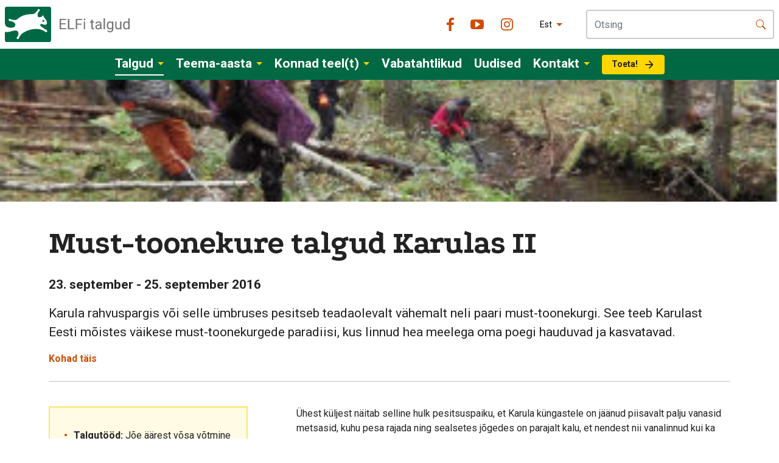

--- FILE ---
content_type: text/html; charset=utf-8
request_url: https://www.talgud.ee/talgud/tulevased-talgud/musttoonekure-talgud-karulas-ii-1
body_size: 11240
content:
<!DOCTYPE html>
<html class="public" lang="et">
<head prefix="og: http://ogp.me/ns#">
  
  
<!--[if IE]><meta http-equiv="X-UA-Compatible" content="IE=edge"><![endif]-->


<meta http-equiv="Content-Type" content="text/html; charset=utf-8">
<meta name="viewport" content="width=device-width, initial-scale=1, maximum-scale=1, user-scalable=no">
<meta name="format-detection" content="telephone=no">



  <link rel="icon" href="/favicon.ico" type="image/x-icon">
  <link rel="shortcut icon" href="/favicon.ico" type="image/ico">
  <link rel="shortcut icon" href="/favicon.ico" type="image/x-icon">





<!--[if lt IE 9]><link href="/stylesheets/ie8.css?v=1" media="screen" rel="stylesheet" type="text/css" /><![endif]-->

<link rel="stylesheet" href="//static.voog.com/libs/edicy-search/latest/edicy-search.css">


<link rel="preconnect" href="https://fonts.gstatic.com">
<link href="https://fonts.googleapis.com/css2?family=Podkova:wght@400;500;600;700;800&display=swap" rel="stylesheet">
<link href="https://fonts.googleapis.com/css2?family=Roboto:wght@100;300;400;500;700;900&display=swap" rel="stylesheet">
<link href="https://cdn.jsdelivr.net/npm/bootstrap@5.0.0-beta3/dist/css/bootstrap.min.css" rel="stylesheet" integrity="sha384-eOJMYsd53ii+scO/bJGFsiCZc+5NDVN2yr8+0RDqr0Ql0h+rP48ckxlpbzKgwra6" crossorigin="anonymous">

<style type="text/css" data-voog-style> :root { --content-body-line-height: 1.3; --content-body-font-size: 18px; --content-body-color: #727272; --content-link-font-weight: 400; --content-link-hover-font-weight: 400; --content-link-font-style: normal; --content-link-hover-font-style: normal; --content-link-text-decoration: none; --content-link-hover-text-decoration: none; --content-link-text-transform: none; --content-link-hover-text-transform: none; --content-link-color: #0066bb; --content-link-hover-color: rgba(0, 102, 187, 0.8);} </style>
<link href="/stylesheets/talgud_style.css?v=2.7" media="screen" rel="stylesheet" type="text/css" />


<script src="/javascripts/modernizr-custom.min.js"></script>
<script src="https://code.jquery.com/jquery-3.2.1.slim.min.js" integrity="sha384-KJ3o2DKtIkvYIK3UENzmM7KCkRr/rE9/Qpg6aAZGJwFDMVNA/GpGFF93hXpG5KkN" crossorigin="anonymous"></script>
<script src="https://cdnjs.cloudflare.com/ajax/libs/popper.js/1.12.9/umd/popper.min.js" integrity="sha384-ApNbgh9B+Y1QKtv3Rn7W3mgPxhU9K/ScQsAP7hUibX39j7fakFPskvXusvfa0b4Q" crossorigin="anonymous"></script>
<script src="https://maxcdn.bootstrapcdn.com/bootstrap/4.0.0/js/bootstrap.min.js" integrity="sha384-JZR6Spejh4U02d8jOt6vLEHfe/JQGiRRSQQxSfFWpi1MquVdAyjUar5+76PVCmYl" crossorigin="anonymous"></script>


<title>Must-toonekure talgud Karulas II – ELFi Loodustalgud</title>
<meta property="og:type" content="website">
<meta property="og:url" content="https://www.talgud.ee/talgud/tulevased-talgud">
<meta property="og:title" content="">
<meta property="og:site_name" content="ELFi Loodustalgud">





  <meta property="og:image" content="https://www.talgud.ee/photos/Abruka2022_Merje1_large.JPG">
  <meta property="og:image:type" content="image/jpeg">
  <meta property="og:image:width" content="1280">
  <meta property="og:image:height" content="853">








<script type="application/ld+json">{"@context":"http://schema.org","@type":"BreadcrumbList","itemListElement":[{"@type":"ListItem","position":1,"item":{"@id":"https://www.talgud.ee/et","name":"Avaleht"}},{"@type":"ListItem","position":2,"item":{"@id":"https://www.talgud.ee/talgud","name":"Talgud"}},{"@type":"ListItem","position":3,"item":{"@id":"https://www.talgud.ee/talgud/tulevased-talgud","name":"Tulevased talgud"}},{"@type":"ListItem","position":4,"item":{"@id":"https://www.talgud.ee/talgud/tulevased-talgud/musttoonekure-talgud-karulas-ii-1","name":"Must-toonekure talgud Karulas II"}}]}</script>



<script async src="/javascripts/checkout.min.js?v=1.11"></script>

<!-- Start cookieyes banner --> <script id="cookieyes" type="text/javascript" src="https://cdn-cookieyes.com/client_data/a25d2ce7c50d40b0e511bbca/script.js"></script> <!-- End cookieyes banner -->

  

<style type="text/css" data-voog-style-variables>:root {--container-max-width: 1120px;
--container-max-wider-width: 1366px;
}
</style><script>(function(d){if(function(){var r,s=d.createElement("style");s.innerHTML="root: { --tmp: red; }";d.head.appendChild(s);r=!!(window.CSS&&CSS.supports&&CSS.supports("color","var(--tmp)"));s.parentNode.removeChild(s);return!r}()){var ds1="[data-voog-style]",ds2="[data-voog-style-variables]",rv=/(--[A-Za-z\d_-]+?)\s*:\s*(.+?)\s*;/gi,rx=/[^\s;]+\s*:\s*[^{;}\n]*?var\(\s*.+?\s*\)\s*[^;}\n]*?;/gi,sv=d.querySelectorAll(ds1+","+ds2),s=d.querySelectorAll(ds1),i=0,src="",vars={},m;for(;i<sv.length;src+=sv[i++].innerHTML);while((m=rv.exec(src))!==null&&(vars[m[1]]=m[2]));for(i=s.length;i--;){s[i].innerHTML=s[i].innerHTML.replace(rx,function(r){var sr=r,rep=false;sr=sr.replace(/var\(\s*(.+?)\s*\)/gi,function(st,k){if(vars[k]!==undefined){rep=true;return vars[k]}else{return st}});return rep?sr+r:r})}}})(document);
</script>
<script>VoogEcommerce = { storeInfo: {"currency":"EUR","tax_rate":"24.0","price_entry_mode":"net","currency_symbol":"€","decimal_places":2,"default_language":"et","dimension_display_unit":"cm","dimension_unit":"m","is_publicly_unavailable":false,"min_cart_total":"0.0","missing_required_settings":[],"missing_required_settings?":false,"preferred_payment_types":[],"shopping_cart_version":2,"terms_agreement_required":true,"weight_display_unit":"kg","weight_unit":"kg","company_name":"ELF Talgud","bank_details":"EE282200221005100292","terms_url":"/kontakt/talgukontor/muugitingimused","products_url_slug":"products","address":{"company_name":"SA Eestimaa Looduse Fond","address1":"Staadioni 67","address2":null,"city":"Tartu","zip_code":"51008","state":"Tartumaa","country_code":"ee"},"email":"talgukontor@elfond.ee"}, hasProducts: true };</script>
<link href="//static.voog.com/libs/voog-ecommerce/1.9.2/shopping-cart-v2.css" media="screen" rel="stylesheet" />
</head>

<body class="talgu-page">
  



<div class="headercontainer">
<div class="top-header">
  
  <div class="container-fluid top-alert body-m " style="display: none">
    <div class="alert-message">
      
    </div>
    <img src="/assets/close-icon.svg" class="alert-close ">
  </div>
  
</div>
<div class="menu-header">
  <div class="d-flex flex-wrap p-2 justify-content-between align-items-center container container-wide logo-header">
      <div class="header-menu-top"><a href="/et" class="navbar-brand text-muted"><img src="/assets/logo-header.svg"></a></div>
      <button class="navbar-toggler d-lg-none mobile-menu-button" type="button" aria-controls="navbarSupportedContent" aria-expanded="false" aria-label="Toggle navigation">
          <span class="navbar-toggler-icon"></span>
        </button>
      <div class="header-right d-none d-lg-flex justify-content-center align-items-center header-menu-bottom">
        <ul class="mobile-lang-menu d-lg-none">
  
    <li class="menu-item"><a class="menu-link lang-flag lang-flag-et active" href="/talgud/tulevased-talgud" data-lang-code="et">Est</a></li>
  
    <li class="menu-item"><a class="menu-link lang-flag lang-flag-en" href="/en" data-lang-code="en">Eng</a></li>
  
    <li class="menu-item"><a class="menu-link lang-flag lang-flag-ru" href="/ru" data-lang-code="ru">Rus</a></li>
  
  
</ul>

        <div class="socials-list header-color">
          <div class="first"><a href="http://facebook.com/Eestimaa.Looduse.Fond" class="social-facebook" target="_blank"></a></div>
          <div class="second"><a href="https://www.youtube.com/EestimaaLooduseFond" class="social-youtube" target="_blank"></a></div>
          <div><a href="http://instagram.com/eestimaa.looduse.fond" class="social-instagram" target="_blank"></a></div>
        </div>
        
          <div class="menu-lang d-none d-lg-flex">
            <!-- Use this code if you want a select type language menu -->
<div class="dropdown lang-menu">
  
  <button class="btn btn-secondary dropdown-toggle" type="button" id="dropdownMenu2" data-toggle="dropdown" aria-haspopup="true" aria-expanded="false">
    
      
        Est
      
      
    
      
      
    
      
      
    
  </button>
  <div class="dropdown-menu" aria-labelledby="dropdownMenu2">
    
      <a href="/talgud/tulevased-talgud" class="dropdown-item  active " type="button">Est</a>
    
      <a href="/en" class="dropdown-item " type="button">Eng</a>
    
      <a href="/ru" class="dropdown-item " type="button">Rus</a>
    
    
  </div>
</div>




          </div>
        
        <div class="search-container">
          

  <div class="search js-search js-modal-overlay">
    <div class="search-inner js-modal">
      <form id="search" class="search-form js-search-form form-inline d-flex" method="get" action="#">
        <div class="input-group header-search">
          <input type="text" class="form-control search-input js-search-input js-input-dynamic" placeholder="Otsing" aria-label="Input group example" aria-describedby="basic-addon1" id="onpage_search">
          <span class="input-group-text search-submit js-search-submit" id="basic-addon1">
            <svg xmlns="http://www.w3.org/2000/svg" width="16" height="16" fill="currentColor" class="bi bi-search" viewBox="0 0 16 16">
              <path d="M11.742 10.344a6.5 6.5 0 1 0-1.397 1.398h-.001c.03.04.062.078.098.115l3.85 3.85a1 1 0 0 0 1.415-1.414l-3.85-3.85a1.007 1.007 0 0 0-.115-.1zM12 6.5a5.5 5.5 0 1 1-11 0 5.5 5.5 0 0 1 11 0z"></path>
            </svg>
          </span>
        </div>
      </form>
    </div>
  </div>


        </div>
      </div>
      
  </div>
<nav class="navbar d-none d-lg-flex navbar-expand-lg tertiary-bg mainmenu">
    

    <div class="collapse navbar-collapse justify-content-center" id="navbarSupportedContent">
       <ul class="navbar-nav mr-auto">
  
  
    
    <li class="nav-item dropdown  active">
      <a class="nav-link dropdown-toggle" href="/talgud" id="navbarDropdown" role="button" data-toggle="dropdown" aria-haspopup="true" aria-expanded="false">Talgud</a>
      
        <div class="dropdown-menu" aria-labelledby="navbarDropdown">
          
            <a class="dropdown-item mainmenu-sub active" href="/talgud/tulevased-talgud">
              Tulevased talgud
            </a>
          
            <a class="dropdown-item mainmenu-sub " href="/talgud/mis-on-talgud">
              Mis on talgud?
            </a>
          
            <a class="dropdown-item mainmenu-sub " href="/talgud/osalemistingimused">
              Osalemistingimused
            </a>
          
            <a class="dropdown-item mainmenu-sub " href="/talgud/talgute-moju">
              Talgute mõju
            </a>
          
            <a class="dropdown-item mainmenu-sub " href="/talgud/talgulood">
              Talgulood
            </a>
          
            <a class="dropdown-item mainmenu-sub " href="/talgud/galerii">
              Galerii
            </a>
          
            <a class="dropdown-item mainmenu-sub " href="/talgud/tehtavad-tood">
              Tehtavad tööd
            </a>
          
            <a class="dropdown-item mainmenu-sub " href="/talgud/ettevotetele">
              Ettevõtetele
            </a>
          
            
          
        </div>
      
    </li>
    
  
    
    <li class="nav-item dropdown ">
      <a class="nav-link dropdown-toggle" href="/teema" id="navbarDropdown" role="button" data-toggle="dropdown" aria-haspopup="true" aria-expanded="false">Teema-aasta</a>
      
        <div class="dropdown-menu" aria-labelledby="navbarDropdown">
          
            <a class="dropdown-item mainmenu-sub " href="/teema/vaikesaared">
              Väikesaarte aasta 2026
            </a>
          
            <a class="dropdown-item mainmenu-sub " href="/teema/luhad">
              Luhtade aasta 2025
            </a>
          
            <a class="dropdown-item mainmenu-sub " href="/teema/mereelustik">
              Mereelustiku aasta 2024
            </a>
          
            <a class="dropdown-item mainmenu-sub " href="/teema/puisniidud">
              Puisniitude aasta 2023
            </a>
          
            <a class="dropdown-item mainmenu-sub " href="/teema/mudakonn">
              Mudakonna aasta 2022
            </a>
          
            <a class="dropdown-item mainmenu-sub " href="/teema/metsis">
              Metsise aasta 2021
            </a>
          
            <a class="dropdown-item mainmenu-sub " href="/teema/sood">
              Soode aasta 2020
            </a>
          
            <a class="dropdown-item mainmenu-sub " href="/teema/ooloomad">
              Ööloomade aasta 2019
            </a>
          
            <a class="dropdown-item mainmenu-sub " href="/teema/kimalased">
              Kimalase aasta 2018
            </a>
          
            <a class="dropdown-item mainmenu-sub " href="/teema/metsaelu-aasta">
              Metsaelu aasta 2017
            </a>
          
            <a class="dropdown-item mainmenu-sub " href="/teema/musta-toonekure-aasta">
              Must-toonekure aasta 2016
            </a>
          
            <a class="dropdown-item mainmenu-sub " href="/teema/vooluvete-aasta">
              Vooluvete aasta 2015
            </a>
          
            <a class="dropdown-item mainmenu-sub " href="/teema/liblikate-aasta">
              Liblikate aasta 2014
            </a>
          
            <a class="dropdown-item mainmenu-sub " href="/teema/rudi-aasta">
              Rüdi aasta 2013
            </a>
          
            <a class="dropdown-item mainmenu-sub " href="/teema/kore-aasta">
              Kõre aasta 2012
            </a>
          
            <a class="dropdown-item mainmenu-sub " href="/teema/loopealsed">
              Loopealsete aasta 2011
            </a>
          
            
          
        </div>
      
    </li>
    
  
    
    <li class="nav-item dropdown ">
      <a class="nav-link dropdown-toggle" href="/konnad-teel-t" id="navbarDropdown" role="button" data-toggle="dropdown" aria-haspopup="true" aria-expanded="false">Konnad teel(t)</a>
      
        <div class="dropdown-menu" aria-labelledby="navbarDropdown">
          
            <a class="dropdown-item mainmenu-sub " href="/konnad-teel-t/konnad-teel-t">
              Konnad teel(t)
            </a>
          
            <a class="dropdown-item mainmenu-sub " href="/konnad-teel-t/osale">
              Osale
            </a>
          
            <a class="dropdown-item mainmenu-sub " href="/konnad-teel-t/meelespea">
              Meelespea
            </a>
          
            <a class="dropdown-item mainmenu-sub " href="/konnad-teel-t/maaramisabi">
              Määramisabi
            </a>
          
            <a class="dropdown-item mainmenu-sub " href="/konnad-teel-t/tulemused">
              Tulemused
            </a>
          
            <a class="dropdown-item mainmenu-sub " href="/konnad-teel-t/infomaterjalid">
              Infomaterjalid
            </a>
          
            <a class="dropdown-item mainmenu-sub " href="/konnad-teel-t/uudised-konnad-teelt">
              Uudised
            </a>
          
            <a class="dropdown-item mainmenu-sub " href="https://konnad.elfond.ee/vaatlused/#/">
              Vaatluskaart
            </a>
          
            <a class="dropdown-item mainmenu-sub " href="https://elfond.ee/toeta">
              Toeta
            </a>
          
            <a class="dropdown-item mainmenu-sub " href="/konnad-teel-t/galerii">
              Galerii
            </a>
          
            
          
        </div>
      
    </li>
    
  
    
    <li class="nav-item  ">
      <a class="nav-link " href="/vabatahtlikud" >Vabatahtlikud</a>
      
    </li>
    
  
    
    <li class="nav-item  ">
      <a class="nav-link " href="/uudised" >Uudised</a>
      
    </li>
    
  
    
    <li class="nav-item dropdown ">
      <a class="nav-link dropdown-toggle" href="/kontakt" id="navbarDropdown" role="button" data-toggle="dropdown" aria-haspopup="true" aria-expanded="false">Kontakt</a>
      
        <div class="dropdown-menu" aria-labelledby="navbarDropdown">
          
            <a class="dropdown-item mainmenu-sub " href="/kontakt/talgukontor">
              Talgukontor
            </a>
          
            <a class="dropdown-item mainmenu-sub " href="/kontakt/kes-me-oleme">
              Kes me oleme
            </a>
          
            
          
        </div>
      
    </li>
    
  
    
    <li class="nav-item  ">
      <a class="nav-link " href="https://elfond.ee/anneta" >Toeta!</a>
      
    </li>
    
  
  
</ul>

    </div>
</nav>
</div>
</div>
<div class="mobile-menubar">
    <div class="mobile-menubar-top">
      <div class="container header-right align-items-center">
        <ul class="mobile-lang-menu d-lg-none">
  
    <li class="menu-item"><a class="menu-link lang-flag lang-flag-et active" href="/talgud/tulevased-talgud" data-lang-code="et">Est</a></li>
  
    <li class="menu-item"><a class="menu-link lang-flag lang-flag-en" href="/en" data-lang-code="en">Eng</a></li>
  
    <li class="menu-item"><a class="menu-link lang-flag lang-flag-ru" href="/ru" data-lang-code="ru">Rus</a></li>
  
  
</ul>

        <div class="socials-list header-color top-socials">
          <div class="first"><a href="http://facebook.com/Eestimaa.Looduse.Fond" class="social-facebook"></a></div>
          <div class="second"><a href="https://www.youtube.com/EestimaaLooduseFond" class="social-youtube"></a></div>
          <div><a href="http://instagram.com/margatudlooduses" class="social-instagram"></a></div>
        </div>
        <button class="navbar-toggler mobile-menu-button d-lg-none" type="button" aria-controls="navbarSupportedContent" aria-expanded="false" aria-label="Toggle navigation">
          <span class="navbar-toggler-icon-close"></span>
        </button>
      </div>
      <div class="search-container">
        <div class="container">
        
        </div>
      </div>
    </div>
    <div class="mobile-menubar-menu">
      <ul class="navbar-nav mr-auto">
        
        
        
          <li class="nav-item dropdown  active">
            <a class="nav-link has-sub-menu" href="/talgud">Talgud</a>
            
              <ul class="mobile-dropdown-menu">
                
                  <li class="mobile-dropdown-item ">
                    <a class="dropdown-item  " href="/talgud/tulevased-talgud">
                      Tulevased talgud
                    </a>
                    
                      
                  </li>
                
                  <li class="mobile-dropdown-item ">
                    <a class="dropdown-item  " href="/talgud/mis-on-talgud">
                      Mis on talgud?
                    </a>
                    
                      
                  </li>
                
                  <li class="mobile-dropdown-item ">
                    <a class="dropdown-item  " href="/talgud/osalemistingimused">
                      Osalemistingimused
                    </a>
                    
                      
                  </li>
                
                  <li class="mobile-dropdown-item ">
                    <a class="dropdown-item  " href="/talgud/talgute-moju">
                      Talgute mõju
                    </a>
                    
                      
                  </li>
                
                  <li class="mobile-dropdown-item ">
                    <a class="dropdown-item  " href="/talgud/talgulood">
                      Talgulood
                    </a>
                    
                      
                  </li>
                
                  <li class="mobile-dropdown-item  has-level3 ">
                    <a class="dropdown-item  has-level3-dropdown  " href="/talgud/galerii">
                      Galerii
                    </a>
                    
                      <span class="open-submenu-link"></span>
                    
                      
                        <ul class="sub-level3-menu">
                          
                            <li><a href="/talgud/galerii/2025" class="">2025</a></li>
                          
                            <li><a href="/talgud/galerii/2024" class="">2024</a></li>
                          
                            <li><a href="/talgud/galerii/2023" class="">2023</a></li>
                          
                            <li><a href="/talgud/galerii/2022" class="">2022</a></li>
                          
                            <li><a href="/talgud/galerii/2021" class="">2021</a></li>
                          
                            <li><a href="/talgud/galerii/2020" class="">2020</a></li>
                          
                            <li><a href="/talgud/galerii/2019" class="">2019</a></li>
                          
                            <li><a href="/talgud/galerii/2018" class="">2018</a></li>
                          
                            <li><a href="/talgud/galerii/2017" class="">2017</a></li>
                          
                        </ul>
                      
                  </li>
                
                  <li class="mobile-dropdown-item  has-level3 ">
                    <a class="dropdown-item  has-level3-dropdown  " href="/talgud/tehtavad-tood">
                      Tehtavad tööd
                    </a>
                    
                      <span class="open-submenu-link"></span>
                    
                      
                        <ul class="sub-level3-menu">
                          
                            <li><a href="/talgud/tehtavad-tood/metsisetalgud" class="">Metsisetalgud</a></li>
                          
                            <li><a href="/talgud/tehtavad-tood/verev-lemmmalts" class="">Verev lemmmalts</a></li>
                          
                            <li><a href="/talgud/tehtavad-tood/mudakonn" class="">Mudakonn</a></li>
                          
                            <li><a href="/talgud/tehtavad-tood/rammu-kukemarjanomm" class="">Rammu kukemarjanõmm</a></li>
                          
                            <li><a href="/talgud/tehtavad-tood/harivesilik" class="">Harivesilik</a></li>
                          
                            <li><a href="/talgud/tehtavad-tood/niidurudi" class="">Niidurüdi</a></li>
                          
                            <li><a href="/talgud/tehtavad-tood/kore" class="">Kõre</a></li>
                          
                            <li><a href="/talgud/tehtavad-tood/must-toonekurg" class="">Must-toonekurg</a></li>
                          
                            <li><a href="/talgud/tehtavad-tood/parandniidud" class="">Pärandniidud</a></li>
                          
                        </ul>
                      
                  </li>
                
                  <li class="mobile-dropdown-item ">
                    <a class="dropdown-item  " href="/talgud/ettevotetele">
                      Ettevõtetele
                    </a>
                    
                      
                  </li>
                
              </ul>
            
          </li> 
        
          <li class="nav-item dropdown ">
            <a class="nav-link has-sub-menu" href="/teema">Teema-aasta</a>
            
              <ul class="mobile-dropdown-menu">
                
                  <li class="mobile-dropdown-item ">
                    <a class="dropdown-item  " href="/teema/vaikesaared">
                      Väikesaarte aasta 2026
                    </a>
                    
                      
                  </li>
                
                  <li class="mobile-dropdown-item ">
                    <a class="dropdown-item  " href="/teema/luhad">
                      Luhtade aasta 2025
                    </a>
                    
                      
                  </li>
                
                  <li class="mobile-dropdown-item ">
                    <a class="dropdown-item  " href="/teema/mereelustik">
                      Mereelustiku aasta 2024
                    </a>
                    
                      
                  </li>
                
                  <li class="mobile-dropdown-item ">
                    <a class="dropdown-item  " href="/teema/puisniidud">
                      Puisniitude aasta 2023
                    </a>
                    
                      
                  </li>
                
                  <li class="mobile-dropdown-item ">
                    <a class="dropdown-item  " href="/teema/mudakonn">
                      Mudakonna aasta 2022
                    </a>
                    
                      
                  </li>
                
                  <li class="mobile-dropdown-item ">
                    <a class="dropdown-item  " href="/teema/metsis">
                      Metsise aasta 2021
                    </a>
                    
                      
                  </li>
                
                  <li class="mobile-dropdown-item ">
                    <a class="dropdown-item  " href="/teema/sood">
                      Soode aasta 2020
                    </a>
                    
                      
                  </li>
                
                  <li class="mobile-dropdown-item ">
                    <a class="dropdown-item  " href="/teema/ooloomad">
                      Ööloomade aasta 2019
                    </a>
                    
                      
                  </li>
                
                  <li class="mobile-dropdown-item ">
                    <a class="dropdown-item  " href="/teema/kimalased">
                      Kimalase aasta 2018
                    </a>
                    
                      
                  </li>
                
                  <li class="mobile-dropdown-item ">
                    <a class="dropdown-item  " href="/teema/metsaelu-aasta">
                      Metsaelu aasta 2017
                    </a>
                    
                      
                  </li>
                
                  <li class="mobile-dropdown-item ">
                    <a class="dropdown-item  " href="/teema/musta-toonekure-aasta">
                      Must-toonekure aasta 2016
                    </a>
                    
                      
                  </li>
                
                  <li class="mobile-dropdown-item ">
                    <a class="dropdown-item  " href="/teema/vooluvete-aasta">
                      Vooluvete aasta 2015
                    </a>
                    
                      
                  </li>
                
                  <li class="mobile-dropdown-item ">
                    <a class="dropdown-item  " href="/teema/liblikate-aasta">
                      Liblikate aasta 2014
                    </a>
                    
                      
                  </li>
                
                  <li class="mobile-dropdown-item ">
                    <a class="dropdown-item  " href="/teema/rudi-aasta">
                      Rüdi aasta 2013
                    </a>
                    
                      
                  </li>
                
                  <li class="mobile-dropdown-item ">
                    <a class="dropdown-item  " href="/teema/kore-aasta">
                      Kõre aasta 2012
                    </a>
                    
                      
                  </li>
                
                  <li class="mobile-dropdown-item ">
                    <a class="dropdown-item  " href="/teema/loopealsed">
                      Loopealsete aasta 2011
                    </a>
                    
                      
                  </li>
                
              </ul>
            
          </li> 
        
          <li class="nav-item dropdown ">
            <a class="nav-link has-sub-menu" href="/konnad-teel-t">Konnad teel(t)</a>
            
              <ul class="mobile-dropdown-menu">
                
                  <li class="mobile-dropdown-item ">
                    <a class="dropdown-item  " href="/konnad-teel-t/konnad-teel-t">
                      Konnad teel(t)
                    </a>
                    
                      
                  </li>
                
                  <li class="mobile-dropdown-item ">
                    <a class="dropdown-item  " href="/konnad-teel-t/osale">
                      Osale
                    </a>
                    
                      
                  </li>
                
                  <li class="mobile-dropdown-item ">
                    <a class="dropdown-item  " href="/konnad-teel-t/meelespea">
                      Meelespea
                    </a>
                    
                      
                  </li>
                
                  <li class="mobile-dropdown-item ">
                    <a class="dropdown-item  " href="/konnad-teel-t/maaramisabi">
                      Määramisabi
                    </a>
                    
                      
                  </li>
                
                  <li class="mobile-dropdown-item ">
                    <a class="dropdown-item  " href="/konnad-teel-t/tulemused">
                      Tulemused
                    </a>
                    
                      
                  </li>
                
                  <li class="mobile-dropdown-item ">
                    <a class="dropdown-item  " href="/konnad-teel-t/infomaterjalid">
                      Infomaterjalid
                    </a>
                    
                      
                  </li>
                
                  <li class="mobile-dropdown-item ">
                    <a class="dropdown-item  " href="/konnad-teel-t/uudised-konnad-teelt">
                      Uudised
                    </a>
                    
                      
                  </li>
                
                  <li class="mobile-dropdown-item ">
                    <a class="dropdown-item  " href="https://konnad.elfond.ee/vaatlused/#/">
                      Vaatluskaart
                    </a>
                    
                      
                  </li>
                
                  <li class="mobile-dropdown-item ">
                    <a class="dropdown-item  " href="https://elfond.ee/toeta">
                      Toeta
                    </a>
                    
                      
                  </li>
                
                  <li class="mobile-dropdown-item  has-level3 ">
                    <a class="dropdown-item  has-level3-dropdown  " href="/konnad-teel-t/galerii">
                      Galerii
                    </a>
                    
                      <span class="open-submenu-link"></span>
                    
                      
                        <ul class="sub-level3-menu">
                          
                            <li><a href="/konnad-teel-t/galerii/2025" class="">2025</a></li>
                          
                            <li><a href="/konnad-teel-t/galerii/2024" class="">2024</a></li>
                          
                            <li><a href="/konnad-teel-t/galerii/2023" class="">2023</a></li>
                          
                            <li><a href="/konnad-teel-t/galerii/2022" class="">2022</a></li>
                          
                            <li><a href="/konnad-teel-t/galerii/2021" class="">2021</a></li>
                          
                            <li><a href="/konnad-teel-t/galerii/2020" class="">2020</a></li>
                          
                        </ul>
                      
                  </li>
                
              </ul>
            
          </li> 
        
          <li class="nav-item  ">
            <a class="nav-link " href="/vabatahtlikud">Vabatahtlikud</a>
            
          </li> 
        
          <li class="nav-item  ">
            <a class="nav-link " href="/uudised">Uudised</a>
            
          </li> 
        
          <li class="nav-item dropdown ">
            <a class="nav-link has-sub-menu" href="/kontakt">Kontakt</a>
            
              <ul class="mobile-dropdown-menu">
                
                  <li class="mobile-dropdown-item ">
                    <a class="dropdown-item  " href="/kontakt/talgukontor">
                      Talgukontor
                    </a>
                    
                      
                  </li>
                
                  <li class="mobile-dropdown-item ">
                    <a class="dropdown-item  " href="/kontakt/kes-me-oleme">
                      Kes me oleme
                    </a>
                    
                      
                  </li>
                
              </ul>
            
          </li> 
        
          <li class="nav-item  ">
            <a class="nav-link " href="https://elfond.ee/anneta">Toeta!</a>
            
          </li> 
        
      </ul>
    </div>
</div>
  
  
  




  
    
        <header class="common-hero" style="background-image: url(https://media.voog.com/0000/0048/2495/photos/kuretalgud.jpg)"></header>
    


    
           

  
  <div class="container separator talgu-header  container-padding">
        
        <h1 style="margin-bottom: 16px;padding-bottom: 0px;">Must-toonekure talgud Karulas II</h1>
        
            <div class="talgu-event-time">
                23. september - 25. september 2016
            </div>
        
        
        <p data-search-indexing-allowed="true">Karula rahvuspargis või selle ümbruses pesitseb teadaolevalt vähemalt neli paari must-toonekurgi. See teeb Karulast Eesti mõistes väikese must-toonekurgede paradiisi, kus linnud hea meelega oma poegi hauduvad ja kasvatavad.</p>
        <ul class="talgu-event">
            
                <li class="no-free-space">Kohad täis</li>
            
        </ul>
        
    </div>


    <div class="container talgu-content container-padding">
            <div class="left-menu">
                    <ul class="talgu-list no-marging">
                        <li><b>Talgutööd:</b> Jõe äärest võsa võtmine ja jõe puhastamine voolutakistustest.</li>
                        <li><b>Ööbimine:</b> Karula rahvuspargis Ähijärve külastuskeskuse majutushoones.</li>
                        <li><b>Toitlustus:</b> Kolm korda päevas. Osa toidukordi valmistame ise.</li>
                        <li><b>Kaasa võtta:</b> Tööks sobivad riided ja (kõrged) kummikud, soojad vahetusriided, saunatarbed ning magamiskott või voodiriided.</li>
                        <li><b>Osalustasu:</b> 15-25 eurot</li>
                        <li><b>Hinna sees:</b> Toit, majutus, saun ja transport kohapeal.</li>
                        
                        <li><b>Kogunemine:</b> Reede, 23. septembri õhtul Ähijärvel. Soovijad saavad Tartust kohale ELFi väikebussiga (üksikasjade täpsustamiseks võtab registreerunutega ühendust talgujuht).</li>
                        <li><b>Grupi suurus:</b> 15</li>
                        
                    </ul>
            </div>
            <div class="right-content post-article">
                <div class="talgu-text">
                    <p>Ühest küljest näitab selline hulk pesitsuspaiku, et Karula küngastele on jäänud piisavalt palju vanasid metsasid, kuhu pesa rajada ning sealsetes jõgedes on parajalt kalu, et nendest nii vanalinnud kui ka pojad söönuks saaksid.</p><p>Teisalt aga on meie maakasutus võrreldes varasemaga tunduvalt muutunud ja nii on paljud sealsed metsaojad võssa kasvanud ja suurel linnul on keeruline neile ligi pääseda ja seal toitu otsides turvaliselt liikuda.</p><p>Nimelt võib must-toonekurg isegi mitu kilomeetrit mööda jõge jalutada ja sealt nokaga endale toidupoolist välja õngitseda. Kui aga jõgi 
on

risti-rästi puid ja põõsaid täis, siis ei tihka lind sinna minna. Nii võibki juhtuda, et muidu igati sobilikus elupaigas jäävad linnupojad nälga ja suureks ei sirgugi.</p><p>ELFi talgulistel on sel sügisel hea võimalus Karula kandi must-toonekurgede toidulaud võsast vabastada ja anda oma panus, et juba tuleval suvel lendaks sealt laia maailma mitu tugevat ja hästi toidetud noort toonela lindu.</p><p>Vastutasuks pakub Karula rahvuspark nii talguliste kehale kui ka vaimule kosutust kauni looduse, kuuma suitsusauna ja maitsvate roogade näol.</p>Talguid toetab SA Keskkonnainvesteeringute Keskus.<br>
                </div>
                <div class="container links separator top arrow-left">   
<h6>Lisainfo</h6>
    <a href="/teema/must-toonekure-aasta" target="_self">ELFi talgute must-toonekure aasta veebileht</a>.
</div>
                 
                
                
                
            </div>
            
    </div>
    
    
        
        
        
        

        
            <div class="container post-nav container-padding">
                 
                <a class="post-nav-link post-nav-link-older" href="/talgud/tulevased-talgud/talgud-ja-loodusfilmid-matsalus">
                    Talgud ja loodusfilmid Matsalus
                </a>
                

                
                <a class="post-nav-link post-nav-link-newer" href="/talgud/tulevased-talgud/maailma-vii-elfi-moositalgud-palupohjas">
                    Maailma VII ELFi moositalgud Palupõhjas
                </a>
                
            </div>
        
        
    
    
  
    
  <footer class="footer tertiary-bg">

  
  <div class="container footer-newsletter">
    














            
      <h2 class="bottom-margin-only">Talguteataja uudiskiri</h2>
    
          














    <script>
    $(document).ready(function() {

      $('#form_206923').on('submit', function(event) {

        event.preventDefault();
        
        var email = $('#field_field_1619642886802').val();
        
        $('#field_field_1678451074353').val('add talguteataja ' + email);
        
        this.submit();
      });
    });     
    </script>
    













            
      <p>Info kõigi ELFi talgute kohta sinu e-postile. Kuna talgugrupid on võrdlemisi väiksed, on kasulik olla esimeste infosaajate seas!</p>
    
          













    <div class="button-group">
      <form accept-charset="UTF-8" action="/talgud/tulevased-talgud" id="form_240165" method="post"><div style="display:none"><input name="utf8" type="hidden" value="&#x2713;" /></div>
<input id="ticket_form_id" name="ticket[form_id]" type="hidden" value="240165" />
<div class="form_area">
  <div style="display: none; visibility: hidden;">Email again: <input autocomplete="off" id="fci_ticket_email" name="ticket[email]" type="text" value="" /></div>
<div class="form_fields">
<div class="form_field form_field_required  ">
  
    <label class="form_field_label" for="field_field_1747997072602"></label>
    <input class="form_field_textfield form_field_size_medium" id="field_field_1747997072602" maxlength="2000" name="ticket[data][field_1747997072602]" placeholder="Sinu e-post" type="email" value="" />
    
</div></div>


<div class="form_submit">
  <input class="form_submit_input " name="commit" type="submit" value="Liitu!" />
</div>
</div>
</form>
    </div>
  </div>


  <div class="container footer-info">
    <div class="row">
      <div class="col-lg-3 col-md-12">
        <img src="/assets/logo-footer.svg" class="logo-lower-opacity">
        <div class="socials-list">
          <div class="first"><a href="http://facebook.com/Eestimaa.Looduse.Fond" class="social-facebook" target="_blank"></a></div>
          <div class="second"><a href="https://www.youtube.com/EestimaaLooduseFond" class="social-youtube" target="_blank"></a></div>
          <div><a href="http://instagram.com/eestimaa.looduse.fond" class="social-instagram" target="_blank"></a></div>
        </div>
      </div>
      <div class="col-md-12 col-lg-6 middle-footer-content">
        









Eestimaa Looduse Fond korraldab loodustalguid, milles saab kaasa lüüa igaüks. Loodustalgud on kogu maailmas üha suuremat populaarsust võitev viis puhkuse ja vabatahtliku töö ühendamiseks. Talguil teeme looduskaitselisi töid, tutvume ümbruskonnaga ning käime matkarajal või kuulame kohaliku looduse tundja pajatusi.<br>










      </div>
      <div class="col-md-12 col-lg-3">
        















<b>

SA Eestimaa Looduse Fond</b><br><u><a href="https://www.google.com/maps/place/Staadioni+67,+51008+Tartu/data=!4m2!3m1!1s0x46eb36ee41560bad:0x68433a381722376d?sa=X&amp;ved=2ahUKEwiiv6PKns_wAhVkwIsKHUKuDcAQ8gEwAHoECAUQAQ" target="_blank">Staadioni 67, 51008 Tartu</a></u><br><u><a href="mailto:talgukontor@elfond.ee" target="_self">talgukontor@elfond.ee</a><br><a href="tel:+3727428443" target="_self">+372 7428 443</a><br><br>

</u><span class="highlight">Soovid toetada?</span> Kanna oma toetus 
        arvele EE282200221005100292

<br>
















      </div>
      <hr>
      <div class="col-md-12 col-lg-8 text-right body-xs cookie-content">
        















<b></b>

See veebileht kasutab küpsiseid. Tutvu meie <a href="/kontakt/talgukontor/isikuandmete-kaitse" target="_self">isikuandmete kaitse tingimustega</a>.<br>ELFi talgutele kirjapaneku ja osalustasu kord (ehk <a href="/kontakt/talgukontor/muugitingimused" target="_self">müügitingimused</a>)<br><br> 

<b><a title="Link: mailto: email@yourname.com" href="mailto:email@yourname.com"></a></b>
















      </div>
      <div class="col-md-12 col-lg-4 body-xs createdby" style="margin-bottom: 24px;">
        <a href="https://www.redwall.ee/" target="_blank" class="">REDWALL</div>
      </div>
    </div>
  </div>
  <a class="justify-content-center align-items-center d-print-none go-to-top" style="">
    <img src="/assets/arrow-up.svg">
  </a>
</footer>


  

  
<script src="https://cdnjs.cloudflare.com/ajax/libs/jquery/3.2.1/jquery.min.js" integrity="sha256-hwg4gsxgFZhOsEEamdOYGBf13FyQuiTwlAQgxVSNgt4=" crossorigin="anonymous"></script>
<script src="//static.voog.com/libs/edicy-search/latest/edicy-search.js"></script>
<script src="//cdnjs.cloudflare.com/ajax/libs/list.js/2.3.1/list.min.js"></script>
<script src="/javascripts/jquery.simplePagination.js"></script>
<script src="/javascripts/typeahead.js?v=2.3"></script>
<script src="/javascripts/bootstrap-tagsinput.min.js?v=2.3"></script>
<script src="/javascripts/application.js?v=2.4"></script>
<script src="//static.voog.com/libs/picturefill/1.9.2/picturefill.min.js"></script>



  <script src="//static.voog.com/libs/edicy-search/latest/edicy-search.js"></script>
  <script>site.bindSiteSearch($('.js-search-form').get(0), 'et', 'Sinu otsingule ei leitud ühtegi vastet');</script>
  <script>site.bindSiteSearch2($('.js-search-form').get(0), 'et', 'Sinu otsingule ei leitud ühtegi vastet');</script>




<script type="text/javascript">
var _ews = _ews || {"_account":"A-482495-1","_tzo":"7200"};

(function() {
  var s = document.createElement('script'); s.type = 'text/javascript'; s.async = true;
  s.src = 'https://s.voog.com/_tr-v1.js';
  (
    document.getElementsByTagName('head')[0] ||
    document.getElementsByTagName('body')[0]
  ).appendChild(s);
})();
</script>
<!-- Google tag (gtag.js) -->
<script async src="https://www.googletagmanager.com/gtag/js?id=G-N93CVPBZSX"></script>
<script>
  window.dataLayer = window.dataLayer || [];
  function gtag(){dataLayer.push(arguments);}
  gtag('js', new Date());

  gtag('config', 'G-N93CVPBZSX');
</script>

  
  <script>site.initFrontPage();</script>
  
  
  

<script src="//static.voog.com/libs/voog-ecommerce/1.9.2/shopping-cart-v2.js"></script><script>if (!window.Voog.ecommerceConfig || window.Voog.ecommerceConfig.autoRun !== false) {  window.Voog.loadEcommerceTranslations('et');   window.Voog.ShoppingCart.init('et');   window.Voog.buyButtonsManager.init('et'); }</script>
</body>
</html>

--- FILE ---
content_type: image/svg+xml
request_url: https://www.talgud.ee/assets/instagram-icon.svg
body_size: 333
content:
<svg width="20" height="20" viewBox="0 0 20 20" fill="none" xmlns="http://www.w3.org/2000/svg">
<path fill-rule="evenodd" clip-rule="evenodd" d="M10 5C7.23858 5 5 7.23858 5 10C5 12.7614 7.23858 15 10 15C12.7614 15 15 12.7614 15 10C15 7.23858 12.7614 5 10 5ZM6.66667 10C6.66667 8.15905 8.15905 6.66667 10 6.66667C11.8409 6.66667 13.3333 8.15905 13.3333 10C13.3333 11.8409 11.8409 13.3333 10 13.3333C8.15905 13.3333 6.66667 11.8409 6.66667 10Z" fill="#CD4D00"/>
<path d="M16.6667 4.58333C16.6667 5.27369 16.107 5.83333 15.4167 5.83333C14.7263 5.83333 14.1667 5.27369 14.1667 4.58333C14.1667 3.89297 14.7263 3.33333 15.4167 3.33333C16.107 3.33333 16.6667 3.89297 16.6667 4.58333Z" fill="#CD4D00"/>
<path fill-rule="evenodd" clip-rule="evenodd" d="M5.83333 0C2.61167 0 0 2.61167 0 5.83333V14.1667C0 17.3883 2.61167 20 5.83333 20H14.1667C17.3883 20 20 17.3883 20 14.1667V5.83333C20 2.61167 17.3883 0 14.1667 0H5.83333ZM1.66667 5.83333C1.66667 3.53215 3.53215 1.66667 5.83333 1.66667H14.1667C16.4679 1.66667 18.3333 3.53215 18.3333 5.83333V14.1667C18.3333 16.4679 16.4679 18.3333 14.1667 18.3333H5.83333C3.53215 18.3333 1.66667 16.4679 1.66667 14.1667V5.83333Z" fill="#CD4D00"/>
</svg>


--- FILE ---
content_type: image/svg+xml
request_url: https://www.talgud.ee/assets/arrow-right.svg
body_size: 56
content:
<svg width="16" height="16" viewBox="0 0 16 16" fill="none" xmlns="http://www.w3.org/2000/svg">
<path d="M0 8H14M14 8L7 1M14 8L7 15" stroke="#CD4D00" stroke-width="2"/>
</svg>


--- FILE ---
content_type: image/svg+xml
request_url: https://www.talgud.ee/assets/logo-footer.svg
body_size: 2998
content:
<svg width="207" height="59" viewBox="0 0 207 59" fill="none" xmlns="http://www.w3.org/2000/svg">
<path fill-rule="evenodd" clip-rule="evenodd" d="M2.95808 0.666016C26.6228 0.666016 49.3772 0.666016 73.0419 0.666016C74.6347 0.666016 76 2.0334 76 3.74264C76 20.835 76 38.4971 76 55.5894C76 57.2986 74.6347 58.666 73.0419 58.666C49.3772 58.666 26.6228 58.666 2.95808 58.666C1.2515 58.666 0 57.2986 0 55.5894C0 52.9686 0 44.6503 0 42.0295C2.61677 42.4853 6.48503 42.3713 10.012 41.2318C14.4491 39.8644 21.6168 37.5855 22.2994 44.3084C22.4132 45.4479 22.0719 46.9293 21.503 48.4106C21.3892 48.7525 21.0479 49.4361 20.479 50.0059C20.1377 50.2338 19.7964 50.5756 19.4551 51.1454C19.2275 51.8291 19.2275 52.8546 20.2515 53.5383C21.1617 54.222 22.4132 53.7662 22.8683 53.0825C23.4371 52.1709 23.4371 51.1454 24.006 50.1198C26.0539 46.5874 28.1018 44.4224 32.1976 42.2574C39.5928 38.0413 47.4431 36.5599 55.6347 37.4715C58.3653 37.6994 62.3473 39.2947 64.1677 40.2063C65.5329 40.776 65.6467 41.4597 66.2156 42.0295C67.1257 42.7132 68.2635 42.7132 69.0599 41.8016C69.6287 41.1179 69.8563 39.9784 68.9461 39.0668C68.2635 38.3831 67.1257 38.611 66.1018 37.6994C64.509 36.5599 63.0299 35.3065 59.6168 33.1415C58.1377 32.1159 57.7964 30.6346 58.479 29.4951C59.503 28.3556 60.5269 29.1532 62.3473 29.609C64.6227 30.1788 66.4431 30.9764 68.1497 29.723C69.1737 28.8114 69.515 27.2161 69.0599 25.7348C68.1497 23 66.8982 20.9489 64.6227 18.442C63.8263 17.7584 63.7126 16.277 63.1437 15.1375C62.9162 14.6817 62.2335 14.7957 62.006 15.1375C61.3234 15.8212 60.7545 17.1886 59.8443 17.3026C58.479 17.5305 57.7964 17.6444 56.4311 17.9862C54.6108 17.9862 53.9281 16.5049 53.8144 14.7957C53.7006 13.0864 54.0419 11.0354 55.0659 9.55403C55.976 8.30059 56.5449 8.52849 57.2275 7.389C57.6826 6.59136 57.3413 5.45187 56.5449 4.88213C55.7485 4.42633 54.6108 4.54028 54.0419 5.33792C53.5868 6.02161 53.7006 7.1611 52.7904 8.0727C50.8563 10.0098 49.3772 11.7191 47.5569 12.4028C45.2814 13.2004 42.8922 12.8586 40.6168 12.9725C33.7904 13.6562 28.5569 15.1375 22.982 19.0118C20.479 20.835 19.5689 22.7721 16.1557 22.5442C14.5629 22.3163 12.6287 22.0884 10.9222 21.7466C9.55689 21.5187 9.32934 20.835 8.41916 20.6071C7.50898 20.3792 6.5988 20.835 6.25748 21.6326C5.80239 22.6582 6.37126 23.5697 7.05389 23.9116C8.07784 24.3674 8.53293 23.9116 10.012 24.3674C12.0599 25.0511 15.3593 25.9627 16.6108 28.1277C17.4072 29.609 17.521 31.4322 16.3832 32.9136C12.9701 36.5599 6.5988 35.3065 3.52695 33.7112C1.70659 32.7996 0.91018 31.2043 0.45509 29.8369C0.113772 29.3811 0 26.6464 0 25.3929C0 16.1631 0 13.6562 0 3.74264C0 2.0334 1.36527 0.666016 2.95808 0.666016ZM63.1437 22.4303C64.0539 22.4303 64.7365 23.114 64.7365 24.0255C64.7365 24.9371 64.0539 25.6208 63.1437 25.6208C62.2335 25.6208 61.5509 24.9371 61.5509 24.0255C61.5509 23.2279 62.2335 22.4303 63.1437 22.4303Z" fill="white"/>
<path d="M99.625 29.7793H92.2305V35.8262H100.82V37.666H89.9805V20.6035H100.703V22.4551H92.2305V27.9395H99.625V29.7793ZM105.883 35.8262H113.969V37.666H103.621V20.6035H105.883V35.8262ZM125.945 30.1309H118.785V37.666H116.535V20.6035H127.105V22.4551H118.785V28.291H125.945V30.1309ZM131.816 37.666H129.648V24.9863H131.816V37.666ZM129.473 21.623C129.473 21.2715 129.578 20.9746 129.789 20.7324C130.008 20.4902 130.328 20.3691 130.75 20.3691C131.172 20.3691 131.492 20.4902 131.711 20.7324C131.93 20.9746 132.039 21.2715 132.039 21.623C132.039 21.9746 131.93 22.2676 131.711 22.502C131.492 22.7363 131.172 22.8535 130.75 22.8535C130.328 22.8535 130.008 22.7363 129.789 22.502C129.578 22.2676 129.473 21.9746 129.473 21.623ZM144.191 21.916V24.9863H146.559V26.6621H144.191V34.5254C144.191 35.0332 144.297 35.416 144.508 35.6738C144.719 35.9238 145.078 36.0488 145.586 36.0488C145.836 36.0488 146.18 36.002 146.617 35.9082V37.666C146.047 37.8223 145.492 37.9004 144.953 37.9004C143.984 37.9004 143.254 37.6074 142.762 37.0215C142.27 36.4355 142.023 35.6035 142.023 34.5254V26.6621H139.715V24.9863H142.023V21.916H144.191ZM156.93 37.666C156.805 37.416 156.703 36.9707 156.625 36.3301C155.617 37.377 154.414 37.9004 153.016 37.9004C151.766 37.9004 150.738 37.5488 149.934 36.8457C149.137 36.1348 148.738 35.2363 148.738 34.1504C148.738 32.8301 149.238 31.8066 150.238 31.0801C151.246 30.3457 152.66 29.9785 154.48 29.9785H156.59V28.9824C156.59 28.2246 156.363 27.623 155.91 27.1777C155.457 26.7246 154.789 26.498 153.906 26.498C153.133 26.498 152.484 26.6934 151.961 27.084C151.438 27.4746 151.176 27.9473 151.176 28.502H148.996C148.996 27.8691 149.219 27.2598 149.664 26.6738C150.117 26.0801 150.727 25.6113 151.492 25.2676C152.266 24.9238 153.113 24.752 154.035 24.752C155.496 24.752 156.641 25.1191 157.469 25.8535C158.297 26.5801 158.727 27.584 158.758 28.8652V34.7012C158.758 35.8652 158.906 36.791 159.203 37.4785V37.666H156.93ZM153.332 36.0137C154.012 36.0137 154.656 35.8379 155.266 35.4863C155.875 35.1348 156.316 34.6777 156.59 34.1152V31.5137H154.891C152.234 31.5137 150.906 32.291 150.906 33.8457C150.906 34.5254 151.133 35.0566 151.586 35.4395C152.039 35.8223 152.621 36.0137 153.332 36.0137ZM164.512 37.666H162.344V19.666H164.512V37.666ZM167.477 31.2207C167.477 29.2441 167.934 27.6738 168.848 26.5098C169.762 25.3379 170.973 24.752 172.48 24.752C174.027 24.752 175.234 25.2988 176.102 26.3926L176.207 24.9863H178.188V37.3613C178.188 39.002 177.699 40.2949 176.723 41.2402C175.754 42.1855 174.449 42.6582 172.809 42.6582C171.895 42.6582 171 42.4629 170.125 42.0723C169.25 41.6816 168.582 41.1465 168.121 40.4668L169.246 39.166C170.176 40.3145 171.312 40.8887 172.656 40.8887C173.711 40.8887 174.531 40.5918 175.117 39.998C175.711 39.4043 176.008 38.5684 176.008 37.4902V36.4004C175.141 37.4004 173.957 37.9004 172.457 37.9004C170.973 37.9004 169.77 37.3027 168.848 36.1074C167.934 34.9121 167.477 33.2832 167.477 31.2207ZM169.656 31.4668C169.656 32.8965 169.949 34.0215 170.535 34.8418C171.121 35.6543 171.941 36.0605 172.996 36.0605C174.363 36.0605 175.367 35.4395 176.008 34.1973V28.4082C175.344 27.1973 174.348 26.5918 173.02 26.5918C171.965 26.5918 171.141 27.002 170.547 27.8223C169.953 28.6426 169.656 29.8574 169.656 31.4668ZM189.297 36.4121C188.453 37.4043 187.215 37.9004 185.582 37.9004C184.23 37.9004 183.199 37.5098 182.488 36.7285C181.785 35.9395 181.43 34.7754 181.422 33.2363V24.9863H183.59V33.1777C183.59 35.0996 184.371 36.0605 185.934 36.0605C187.59 36.0605 188.691 35.4434 189.238 34.209V24.9863H191.406V37.666H189.344L189.297 36.4121ZM194.184 31.2207C194.184 29.2754 194.645 27.7129 195.566 26.5332C196.488 25.3457 197.695 24.752 199.188 24.752C200.672 24.752 201.848 25.2598 202.715 26.2754V19.666H204.883V37.666H202.891L202.785 36.3066C201.918 37.3691 200.711 37.9004 199.164 37.9004C197.695 37.9004 196.496 37.2988 195.566 36.0957C194.645 34.8926 194.184 33.3223 194.184 31.3848V31.2207ZM196.352 31.4668C196.352 32.9043 196.648 34.0293 197.242 34.8418C197.836 35.6543 198.656 36.0605 199.703 36.0605C201.078 36.0605 202.082 35.4434 202.715 34.209V28.3848C202.066 27.1895 201.07 26.5918 199.727 26.5918C198.664 26.5918 197.836 27.002 197.242 27.8223C196.648 28.6426 196.352 29.8574 196.352 31.4668Z" fill="white"/>
</svg>
